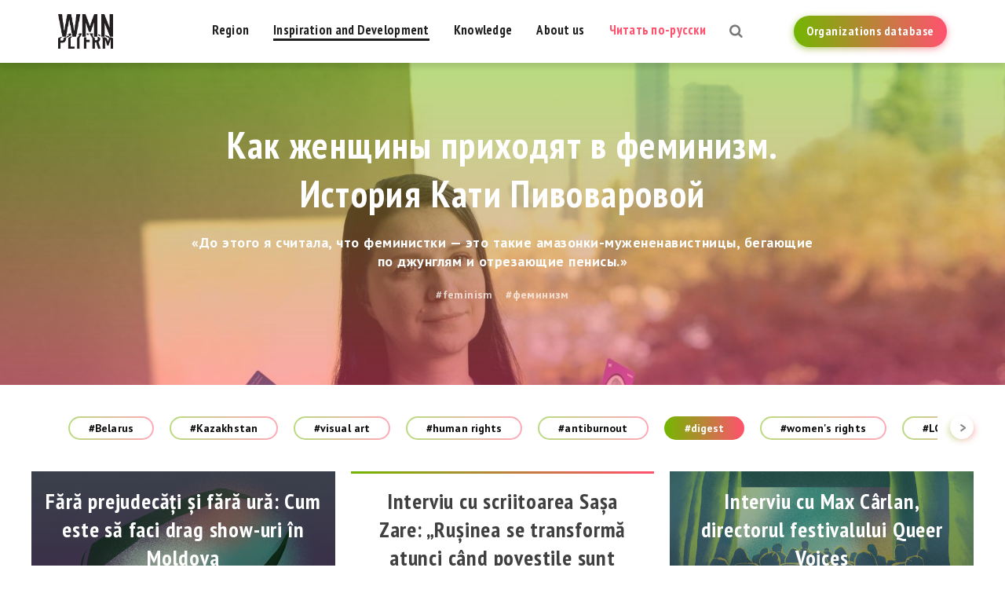

--- FILE ---
content_type: text/html; charset=UTF-8
request_url: https://womenplatform.net/inspiration-and-development/tags-46-67-82-84-112-183/
body_size: 56070
content:
<!DOCTYPE html>
<html prefix="og: http://ogp.me/ns#" lang="en-US">
<head>
    <meta charset="UTF-8">
    <meta name="viewport" content="width=device-width, initial-scale=1">
    <meta name="format-detection" content="telephone=no">
    <meta name="csrf-param" content="_csrf">
    <meta name="csrf-token" content="9E1SaMnhYeqKF1Jy-_vUiqzw3wIOCrUN8jcOglKfFeCZCiEN5JBRgrtYAELWyK3T-KKLTUtJ7WCndF77PtVK2Q==">
    <title>Women Platform</title>
    <!-- Global site tag (gtag.js) - Google Analytics -->
<script async src="https://www.googletagmanager.com/gtag/js?id=UA-125181396-1"></script>
<script>
  window.dataLayer = window.dataLayer || [];
  function gtag(){dataLayer.push(arguments);}
  gtag('js', new Date());

  gtag('config', 'UA-125181396-1');
</script>
<!-- Yandex.Metrika counter -->
<script type="text/javascript" >
    (function (d, w, c) {
        (w[c] = w[c] || []).push(function() {
            try {
                w.yaCounter50214631 = new Ya.Metrika2({
                    id:50214631,
                    clickmap:true,
                    trackLinks:true,
                    accurateTrackBounce:true,
                    webvisor:true,
                    trackHash:true
                });
            } catch(e) { }
        });

        var n = d.getElementsByTagName("script")[0],
            s = d.createElement("script"),
            f = function () { n.parentNode.insertBefore(s, n); };
        s.type = "text/javascript";
        s.async = true;
        s.src = "https://mc.yandex.ru/metrika/tag.js";

        if (w.opera == "[object Opera]") {
            d.addEventListener("DOMContentLoaded", f, false);
        } else { f(); }
    })(document, window, "yandex_metrika_callbacks2");
</script>
<noscript><div><img src="https://mc.yandex.ru/watch/50214631" style="position:absolute; left:-9999px;" alt="" /></div></noscript>
<!-- /Yandex.Metrika counter -->
<meta name="google-site-verification" content="fVGGXDFZSjiA1rXmA5wgIVG-XZmG1mPyQtrQoCCuiuU" />
<meta name="yandex-verification" content="c4e7e47a64384153" />
    <meta property="og:type" content="website">
<meta property="og:site_name" content="Women Platform">
<meta property="og:url" content="https://womenplatform.net/inspiration-and-development/">
<meta property="og:title" content="Women Platform">
<meta property="og:image" content="https://womenplatform.net/uploads/og_image.jpg">
<link href="https://womenplatform.net/inspiration-and-development/tags-46-67-82-84-112-183/" rel="alternate" hreflang="en-US">
<link href="https://fonts.googleapis.com/css?family=PT+Sans+Narrow:400,700|PT+Sans:400,400i,700,700i&amp;amp;subset=cyrillic" rel="stylesheet">
<link href="/css/style.css?v=1566917657" rel="stylesheet">
<link href="/css/custom.css?v=1550221622" rel="stylesheet">
<script>var frontParams = {"basePath":"https:\/\/womenplatform.net","language":"en-US"};</script>    </head>
<body>




<header id="header">
    <div class="container">
        <a href="/" id="logo" title="" style="background: url(/uploads/WMN-PLTFRM_logo-black.png) no-repeat 0 0/100% auto"></a>
        <a href="https://womenplatform.net/organization/" class="btn">
            <span>Organizations database</span>
        </a>
        <span id="js-open-search" title="Open Search"></span>
        <div id="nav-box">
            <nav id="nav">
                <ul><li><a href="/region/">Region</a></li>
<li class="active"><a href="/inspiration-and-development/">Inspiration and Development</a></li>
<li><a href="/knowledge/">Knowledge</a></li>
<li><a href="/about/">About us</a></li>
<li class="lang"><a href="/ru/">Читать по-русски</a></li></ul>                <a href="https://womenplatform.net/organization/" class="btn">
                    <span>Organizations database</span>
                </a>
            </nav>
        </div>
        <span id="js-open-nav">Menu</span>
	                <p class="page-title">Inspiration and Development</p>
            </div>
</header>

<div id="all">

    
    <!--content-->
    
<div class="top-page-img inner no-substrate">
            <div class="sub-box">
            <div class="align-m">
                <div class="container">
                    <div class="box-frame">
                        <div class="substrate">
                            <p class="h1"><a href="/inspiration-and-development/kak-zhenshhiny-prixodyat-v-feminizm/" >Как женщины приходят в феминизм. История Кати Пивоваровой</a></p>
                            <p><strong>«До этого я считала, что феминистки — это такие амазонки-мужененавистницы, бегающие по джунглям и отрезающие пенисы.» </strong></p>                            <ul class="tags-list light">
                                                                    <li>
                                        <a href="/inspiration-and-development/tags-70/">#feminism</a>
                                    </li>
                                                                    <li>
                                        <a href="/inspiration-and-development/tags-191/">#феминизм</a>
                                    </li>
                                                            </ul>
                        </div>
                    </div>
                </div>
            </div>
        </div>
        <div class="bg responsimg" data-responsimg780="/uploads/Articles/Olia_feminism%20blog%20itw/signal-2024-06-05-171042_002.jpeg" data-responsimg10="/assets/resized/780-407-crop-t/uploads/Articles/Olia_feminism%20blog%20itw/signal-2024-06-05-171042_002.jpeg"></div>
    </div>

<main id="main">
    <div class="container">
        <div class="tags-filter">
            <div class="swiper-container">
                <div class="swiper-wrapper">
                                            <div class="swiper-slide">
                                                            <a href="/inspiration-and-development/tags-46-67-82-84-112-183-27/" class="tag tag-ajax" data-tag="27">#Belarus</a>
                                                    </div>
                                            <div class="swiper-slide">
                                                            <a href="/inspiration-and-development/tags-46-67-82-84-112-183-28/" class="tag tag-ajax" data-tag="28">#Kazakhstan</a>
                                                    </div>
                                            <div class="swiper-slide">
                                                            <a href="/inspiration-and-development/tags-46-67-82-84-112-183-29/" class="tag tag-ajax" data-tag="29">#visual art</a>
                                                    </div>
                                            <div class="swiper-slide">
                                                            <a href="/inspiration-and-development/tags-46-67-82-84-112-183-30/" class="tag tag-ajax" data-tag="30">#human rights</a>
                                                    </div>
                                            <div class="swiper-slide">
                                                            <a href="/inspiration-and-development/tags-46-67-82-84-112-183-45/" class="tag tag-ajax" data-tag="45">#antiburnout</a>
                                                    </div>
                                            <div class="swiper-slide">
                                                            <a href="/inspiration-and-development/tags-67-82-84-112-183/" class="tag tag-ajax active" data-tag="46">#digest</a>
                                                    </div>
                                            <div class="swiper-slide">
                                                            <a href="/inspiration-and-development/tags-46-67-82-84-112-183-50/" class="tag tag-ajax" data-tag="50">#women&#039;s rights</a>
                                                    </div>
                                            <div class="swiper-slide">
                                                            <a href="/inspiration-and-development/tags-46-67-82-84-112-183-51/" class="tag tag-ajax" data-tag="51">#LGBTQ+</a>
                                                    </div>
                                            <div class="swiper-slide">
                                                            <a href="/inspiration-and-development/tags-46-67-82-84-112-183-52/" class="tag tag-ajax" data-tag="52">#activism</a>
                                                    </div>
                                            <div class="swiper-slide">
                                                            <a href="/inspiration-and-development/tags-46-82-84-112-183/" class="tag tag-ajax active" data-tag="67">#opportunity</a>
                                                    </div>
                                            <div class="swiper-slide">
                                                            <a href="/inspiration-and-development/tags-46-67-82-84-112-183-70/" class="tag tag-ajax" data-tag="70">#feminism</a>
                                                    </div>
                                            <div class="swiper-slide">
                                                            <a href="/inspiration-and-development/tags-46-67-82-84-112-183-71/" class="tag tag-ajax" data-tag="71">#education</a>
                                                    </div>
                                            <div class="swiper-slide">
                                                            <a href="/inspiration-and-development/tags-46-67-82-84-112-183-78/" class="tag tag-ajax" data-tag="78">#how to</a>
                                                    </div>
                                            <div class="swiper-slide">
                                                            <a href="/inspiration-and-development/tags-46-67-82-84-112-183-81/" class="tag tag-ajax" data-tag="81">#gender</a>
                                                    </div>
                                            <div class="swiper-slide">
                                                            <a href="/inspiration-and-development/tags-46-67-84-112-183/" class="tag tag-ajax active" data-tag="82">#communication</a>
                                                    </div>
                                            <div class="swiper-slide">
                                                            <a href="/inspiration-and-development/tags-46-67-82-112-183/" class="tag tag-ajax active" data-tag="84">#inspiration</a>
                                                    </div>
                                            <div class="swiper-slide">
                                                            <a href="/inspiration-and-development/tags-46-67-82-84-112-183-85/" class="tag tag-ajax" data-tag="85">#domestic violence</a>
                                                    </div>
                                            <div class="swiper-slide">
                                                            <a href="/inspiration-and-development/tags-46-67-82-84-112-183-86/" class="tag tag-ajax" data-tag="86">#journalism</a>
                                                    </div>
                                            <div class="swiper-slide">
                                                            <a href="/inspiration-and-development/tags-46-67-82-84-112-183-98/" class="tag tag-ajax" data-tag="98">#transgender people</a>
                                                    </div>
                                            <div class="swiper-slide">
                                                            <a href="/inspiration-and-development/tags-46-67-82-84-112-183-109/" class="tag tag-ajax" data-tag="109">#art</a>
                                                    </div>
                                            <div class="swiper-slide">
                                                            <a href="/inspiration-and-development/tags-46-67-82-84-183/" class="tag tag-ajax active" data-tag="112">#Moldova</a>
                                                    </div>
                                            <div class="swiper-slide">
                                                            <a href="/inspiration-and-development/tags-46-67-82-84-112-183-159/" class="tag tag-ajax" data-tag="159">#masculinity</a>
                                                    </div>
                                            <div class="swiper-slide">
                                                            <a href="/inspiration-and-development/tags-46-67-82-84-112-183-178/" class="tag tag-ajax" data-tag="178">#stand-up</a>
                                                    </div>
                                            <div class="swiper-slide">
                                                            <a href="/inspiration-and-development/tags-46-67-82-84-112-183-179/" class="tag tag-ajax" data-tag="179">#humour</a>
                                                    </div>
                                            <div class="swiper-slide">
                                                            <a href="/inspiration-and-development/tags-46-67-82-84-112-183-180/" class="tag tag-ajax" data-tag="180">#LGBTQI+</a>
                                                    </div>
                                            <div class="swiper-slide">
                                                            <a href="/inspiration-and-development/tags-46-67-82-84-112-183-181/" class="tag tag-ajax" data-tag="181">#gender equality</a>
                                                    </div>
                                            <div class="swiper-slide">
                                                            <a href="/inspiration-and-development/tags-46-67-82-84-112-183-182/" class="tag tag-ajax" data-tag="182">#права женщин</a>
                                                    </div>
                                            <div class="swiper-slide">
                                                            <a href="/inspiration-and-development/tags-46-67-82-84-112/" class="tag tag-ajax active" data-tag="183">#юмор</a>
                                                    </div>
                                            <div class="swiper-slide">
                                                            <a href="/inspiration-and-development/tags-46-67-82-84-112-183-189/" class="tag tag-ajax" data-tag="189">#Беларусь</a>
                                                    </div>
                                            <div class="swiper-slide">
                                                            <a href="/inspiration-and-development/tags-46-67-82-84-112-183-190/" class="tag tag-ajax" data-tag="190">#IT</a>
                                                    </div>
                                            <div class="swiper-slide">
                                                            <a href="/inspiration-and-development/tags-46-67-82-84-112-183-191/" class="tag tag-ajax" data-tag="191">#феминизм</a>
                                                    </div>
                                            <div class="swiper-slide">
                                                            <a href="/inspiration-and-development/tags-46-67-82-84-112-183-192/" class="tag tag-ajax" data-tag="192">#emigration</a>
                                                    </div>
                                            <div class="swiper-slide">
                                                            <a href="/inspiration-and-development/tags-46-67-82-84-112-183-193/" class="tag tag-ajax" data-tag="193">#эмиграция</a>
                                                    </div>
                                            <div class="swiper-slide">
                                                            <a href="/inspiration-and-development/tags-46-67-82-84-112-183-194/" class="tag tag-ajax" data-tag="194">#личные истории</a>
                                                    </div>
                                            <div class="swiper-slide">
                                                            <a href="/inspiration-and-development/tags-46-67-82-84-112-183-195/" class="tag tag-ajax" data-tag="195">#personal stories</a>
                                                    </div>
                                            <div class="swiper-slide">
                                                            <a href="/inspiration-and-development/tags-46-67-82-84-112-183-196/" class="tag tag-ajax" data-tag="196">#queer</a>
                                                    </div>
                                            <div class="swiper-slide">
                                                            <a href="/inspiration-and-development/tags-46-67-82-84-112-183-197/" class="tag tag-ajax" data-tag="197">#гендерное равенство</a>
                                                    </div>
                                            <div class="swiper-slide">
                                                            <a href="/inspiration-and-development/tags-46-67-82-84-112-183-198/" class="tag tag-ajax" data-tag="198">#inclusion</a>
                                                    </div>
                                            <div class="swiper-slide">
                                                            <a href="/inspiration-and-development/tags-46-67-82-84-112-183-199/" class="tag tag-ajax" data-tag="199">#инклюзия</a>
                                                    </div>
                                            <div class="swiper-slide">
                                                            <a href="/inspiration-and-development/tags-46-67-82-84-112-183-200/" class="tag tag-ajax" data-tag="200">#culture</a>
                                                    </div>
                                            <div class="swiper-slide">
                                                            <a href="/inspiration-and-development/tags-46-67-82-84-112-183-206/" class="tag tag-ajax" data-tag="206">#AI</a>
                                                    </div>
                                            <div class="swiper-slide">
                                                            <a href="/inspiration-and-development/tags-46-67-82-84-112-183-207/" class="tag tag-ajax" data-tag="207">#intimacy</a>
                                                    </div>
                                    </div>
            </div>
            <div class="swiper-button-next swiper-button"></div>
            <div class="swiper-button-prev swiper-button"></div>
        </div>
        <div class="articles-grid top-distance">
                                                                <div class="item-box small">
                        <a href="/inspiration-and-development/fr-prejudeci-i-fr-ur-cum-este-s-faci-drag-show-uri-in-moldova/"  class="article-item responsimg" data-responsimg10="/uploads/Articles/WPP/Moldova%203/Moldova-3.2.jpg">
                            <div class="wrap">
                                <object type="">
                                                                            <h3><span>Fără prejudecăți și fără ură: Cum este să faci drag show-uri în Moldova</span></h3>
                                        <p></p>
                                                                        <ul class="tags-list">
                                                                                    <li>
                                                <a href="/inspiration-and-development/tags-112/">#Moldova</a>
                                            </li>
                                                                                    <li>
                                                <a href="/inspiration-and-development/tags-196/">#queer</a>
                                            </li>
                                                                                    <li>
                                                <a href="/inspiration-and-development/tags-200/">#culture</a>
                                            </li>
                                                                            </ul>
                                </object>
                                <div class="frame-layer"></div>
                            </div>
                        </a>
                    </div>
                                                                                                    <div class="item-box small">
                        <a href="/inspiration-and-development/sasa-zare/"  class="article-item">
                            <div class="wrap">
                                <object type="">
                                                                            <h3><span>Interviu cu scriitoarea Sașa Zare: „Rușinea se transformă atunci când poveștile sunt spuse în spații sigure”</span></h3>
                                        <p></p>
                                                                        <ul class="tags-list">
                                                                                    <li>
                                                <a href="/inspiration-and-development/tags-112/">#Moldova</a>
                                            </li>
                                                                                    <li>
                                                <a href="/inspiration-and-development/tags-196/">#queer</a>
                                            </li>
                                                                                    <li>
                                                <a href="/inspiration-and-development/tags-200/">#culture</a>
                                            </li>
                                                                            </ul>
                                </object>
                                <div class="frame-layer"></div>
                            </div>
                        </a>
                    </div>
                                                                                                    <div class="item-box small">
                        <a href="/inspiration-and-development/interviu-cu-max-carlan-directorul-festivalului-queer-voices/"  class="article-item responsimg" data-responsimg10="/uploads/Articles/WPP/Moldova%203/Queer-Voices_1.jpg">
                            <div class="wrap">
                                <object type="">
                                                                            <h3><span>Interviu cu Max Cârlan, directorul festivalului Queer Voices</span></h3>
                                        <p>„Eu și colegii mei avem convingerea asta că filmul poate să schimbe atitudini și să creeaze empatie”</p>
                                                                        <ul class="tags-list">
                                                                                    <li>
                                                <a href="/inspiration-and-development/tags-112/">#Moldova</a>
                                            </li>
                                                                                    <li>
                                                <a href="/inspiration-and-development/tags-196/">#queer</a>
                                            </li>
                                                                                    <li>
                                                <a href="/inspiration-and-development/tags-200/">#culture</a>
                                            </li>
                                                                            </ul>
                                </object>
                                <div class="frame-layer"></div>
                            </div>
                        </a>
                    </div>
                                                                                                    <div class="item-box small">
                        <a href="/inspiration-and-development/i-am-queer-but-am-i-safe/"  class="article-item">
                            <div class="wrap">
                                <object type="">
                                                                            <h3><span>I am Queer, but am I safe?</span></h3>
                                        <p></p>
                                                                        <ul class="tags-list">
                                                                                    <li>
                                                <a href="/inspiration-and-development/tags-112/">#Moldova</a>
                                            </li>
                                                                                    <li>
                                                <a href="/inspiration-and-development/tags-196/">#queer</a>
                                            </li>
                                                                            </ul>
                                </object>
                                <div class="frame-layer"></div>
                            </div>
                        </a>
                    </div>
                                                                                                    <div class="item-box small">
                        <a href="/inspiration-and-development/shutit-nelzya-cenzurirovat-gde-postavite-zapyatuyu/"  class="article-item responsimg" data-responsimg10="">
                            <div class="wrap">
                                <object type="">
                                                                            <h3><span>Шутить нельзя цензурировать: где поставите запятую? Препарируем шутку сквозь фем-оптику.</span></h3>
                                        <p>Разбираем шутки, говорим об этике юмора и стендапе, ищем грань допустимого в шутках. Своим мнением поделились люди, так или иначе причастные и к стендапу, и к феминизму.</p>
                                                                        <ul class="tags-list">
                                                                                    <li>
                                                <a href="/inspiration-and-development/tags-50/">#women's rights</a>
                                            </li>
                                                                                    <li>
                                                <a href="/inspiration-and-development/tags-52/">#activism</a>
                                            </li>
                                                                                    <li>
                                                <a href="/inspiration-and-development/tags-70/">#feminism</a>
                                            </li>
                                                                                    <li>
                                                <a href="/inspiration-and-development/tags-178/">#stand-up</a>
                                            </li>
                                                                                    <li>
                                                <a href="/inspiration-and-development/tags-179/">#humour</a>
                                            </li>
                                                                                    <li>
                                                <a href="/inspiration-and-development/tags-180/">#LGBTQI+</a>
                                            </li>
                                                                                    <li>
                                                <a href="/inspiration-and-development/tags-181/">#gender equality</a>
                                            </li>
                                                                                    <li>
                                                <a href="/inspiration-and-development/tags-182/">#права женщин</a>
                                            </li>
                                                                                    <li>
                                                <a href="/inspiration-and-development/tags-183/">#юмор</a>
                                            </li>
                                                                            </ul>
                                </object>
                                <div class="frame-layer"></div>
                            </div>
                        </a>
                    </div>
                                                                                                    <div class="item-box small">
                        <a href="/inspiration-and-development/zhenshhiny-kotorye-nas-vdoxnovlyali-v-2021-godu/"  class="article-item">
                            <div class="wrap">
                                <object type="">
                                                                            <h3><span>Женщины, которые нас вдохновляли в 2021 году</span></h3>
                                        <p></p>
                                                                        <ul class="tags-list">
                                                                                    <li>
                                                <a href="/inspiration-and-development/tags-50/">#women's rights</a>
                                            </li>
                                                                                    <li>
                                                <a href="/inspiration-and-development/tags-84/">#inspiration</a>
                                            </li>
                                                                                    <li>
                                                <a href="/inspiration-and-development/tags-109/">#art</a>
                                            </li>
                                                                            </ul>
                                </object>
                                <div class="frame-layer"></div>
                            </div>
                        </a>
                    </div>
                                                                                                    <div class="item-box">
                        <a href="/inspiration-and-development/karmannyj-psixolog-algoritmy-dlya-zhertv-nasiliya-i-dnevnik-radostej/"  class="article-item  responsimg" data-responsimg10="/uploads/Articles/7x7_women_apps/women_apps_1.jpg">
                            <div class="wrap">
                                <object type="">
                                                                            <h3><span>Карманный психолог, алгоритмы для жертв насилия и дневник радостей</span></h3>
                                        <p>Какие полезные приложения делают женщины для женщин.</p>
                                                                        <ul class="tags-list">
                                                                                    <li>
                                                <a href="/inspiration-and-development/tags-45/">#antiburnout</a>
                                            </li>
                                                                                    <li>
                                                <a href="/inspiration-and-development/tags-71/">#education</a>
                                            </li>
                                                                                    <li>
                                                <a href="/inspiration-and-development/tags-84/">#inspiration</a>
                                            </li>
                                                                            </ul>
                                </object>
                                <div class="frame-layer"></div>
                            </div>
                        </a>
                    </div>
                                                                                <div class="item-box">
                        <a href="/inspiration-and-development/feminizm-po-bukvam-vosem-knig-i-internet-resursov-kotorye-pomogut-luchshe-ponyat-feministok/"  class="article-item ">
                            <div class="wrap">
                                <object type="">
                                                                            <h3><span>Феминизм по буквам: восемь книг и интернет-ресурсов, которые помогут лучше понять феминисток</span></h3>
                                        <p></p>
                                                                        <ul class="tags-list">
                                                                                    <li>
                                                <a href="/inspiration-and-development/tags-50/">#women's rights</a>
                                            </li>
                                                                                    <li>
                                                <a href="/inspiration-and-development/tags-70/">#feminism</a>
                                            </li>
                                                                                    <li>
                                                <a href="/inspiration-and-development/tags-84/">#inspiration</a>
                                            </li>
                                                                            </ul>
                                </object>
                                <div class="frame-layer"></div>
                            </div>
                        </a>
                    </div>
                                                                                <div class="item-box small">
                        <a href="/inspiration-and-development/spisok-dlya-chteniya-kakuyu-fem-literaturu-izdayut-v-rossii-belarusi-i-v-ukraine/"  class="article-item">
                            <div class="wrap">
                                <object type="">
                                                                            <h3><span>Список для чтения: какую фем-литературу издают в России, Беларуси и в Украине</span></h3>
                                        <p></p>
                                                                        <ul class="tags-list">
                                                                                    <li>
                                                <a href="/inspiration-and-development/tags-70/">#feminism</a>
                                            </li>
                                                                                    <li>
                                                <a href="/inspiration-and-development/tags-84/">#inspiration</a>
                                            </li>
                                                                            </ul>
                                </object>
                                <div class="frame-layer"></div>
                            </div>
                        </a>
                    </div>
                                                                                                    <div class="item-box small">
                        <a href="/inspiration-and-development/cum-gsim-resurse-interne-i-prevenim-epuizarea/"  class="article-item responsimg" data-responsimg10="/uploads/Articles/Resources_Mila/resources_main.jpg">
                            <div class="wrap">
                                <object type="">
                                                                            <h3><span>Cum găsim resurse interne și prevenim epuizarea</span></h3>
                                        <p>Activista, psihoterapeuta și artista Mila Vedrova vorbește despre propria experiență a epuizării psiho-emoționale și profesionale, împărtășind sfaturi despre cum acestea pot fi evitate.</p>
                                                                        <ul class="tags-list">
                                                                                    <li>
                                                <a href="/inspiration-and-development/tags-45/">#antiburnout</a>
                                            </li>
                                                                                    <li>
                                                <a href="/inspiration-and-development/tags-52/">#activism</a>
                                            </li>
                                                                                    <li>
                                                <a href="/inspiration-and-development/tags-84/">#inspiration</a>
                                            </li>
                                                                            </ul>
                                </object>
                                <div class="frame-layer"></div>
                            </div>
                        </a>
                    </div>
                                                                                                    <div class="item-box small">
                        <a href="/inspiration-and-development/vojti-nelzya-vyjti-kak-perestat-zanimatsya-aktivizmom-ili-ne-perestat/"  class="article-item">
                            <div class="wrap">
                                <object type="">
                                                                            <h3><span>«Войти нельзя выйти»: как перестать заниматься активизмом. Или не перестать?</span></h3>
                                        <p></p>
                                                                        <ul class="tags-list">
                                                                                    <li>
                                                <a href="/inspiration-and-development/tags-52/">#activism</a>
                                            </li>
                                                                                    <li>
                                                <a href="/inspiration-and-development/tags-84/">#inspiration</a>
                                            </li>
                                                                            </ul>
                                </object>
                                <div class="frame-layer"></div>
                            </div>
                        </a>
                    </div>
                                                                                                    <div class="item-box small">
                        <a href="/inspiration-and-development/dragdragule-se-pare-c-te-ai-ars/"  class="article-item responsimg" data-responsimg10="/uploads/Articles/anti_burnout/burnout_800.jpg">
                            <div class="wrap">
                                <object type="">
                                                                            <h3><span>Dragă/ule, se pare că te-ai ars</span></h3>
                                        <p>Ce este arderea profesională și cum te poți ajuta?</p>
                                                                        <ul class="tags-list">
                                                                                    <li>
                                                <a href="/inspiration-and-development/tags-45/">#antiburnout</a>
                                            </li>
                                                                                    <li>
                                                <a href="/inspiration-and-development/tags-112/">#Moldova</a>
                                            </li>
                                                                            </ul>
                                </object>
                                <div class="frame-layer"></div>
                            </div>
                        </a>
                    </div>
                                                                                                    <div class="item-box small">
                        <a href="/inspiration-and-development/ty-na-vernom-puti-aktivistki-pishut-sebe-v-proshloe/"  class="article-item">
                            <div class="wrap">
                                <object type="">
                                                                            <h3><span>«Ты на верном пути»: активист_ки пишут себе в прошлое</span></h3>
                                        <p></p>
                                                                        <ul class="tags-list">
                                                                                    <li>
                                                <a href="/inspiration-and-development/tags-52/">#activism</a>
                                            </li>
                                                                                    <li>
                                                <a href="/inspiration-and-development/tags-84/">#inspiration</a>
                                            </li>
                                                                            </ul>
                                </object>
                                <div class="frame-layer"></div>
                            </div>
                        </a>
                    </div>
                                                                                                    <div class="item-box small">
                        <a href="/inspiration-and-development/zhenshhiny-v-sovremennoj-dramaturgii/"  class="article-item responsimg" data-responsimg10="/uploads/Articles/Ona_byla/naidesh-Alisu-1.jpg">
                            <div class="wrap">
                                <object type="">
                                                                            <h3><span>Женщины в современной драматургии</span></h3>
                                        <p></p>
                                                                        <ul class="tags-list">
                                                                                    <li>
                                                <a href="/inspiration-and-development/tags-70/">#feminism</a>
                                            </li>
                                                                                    <li>
                                                <a href="/inspiration-and-development/tags-84/">#inspiration</a>
                                            </li>
                                                                                    <li>
                                                <a href="/inspiration-and-development/tags-109/">#art</a>
                                            </li>
                                                                            </ul>
                                </object>
                                <div class="frame-layer"></div>
                            </div>
                        </a>
                    </div>
                                                                                                    <div class="item-box small">
                        <a href="/inspiration-and-development/kak-najti-vnutrennie-resursy-i-ne-vygorat-georgian/"  class="article-item">
                            <div class="wrap">
                                <object type="">
                                                                            <h3><span>როგორ ვიპოვოთ შინაგანი რესურსები იმისათვის, რომ არ გადავიწვათ</span></h3>
                                        <p>აქტივისტი, ფსიქოთერაპევტი და მხატვარი მილა ვედროვა გვიყვება ფსიქო-ემოციური და პროფესიული გადაწვის გამოცდილებაზე და გვირჩევს, როგორ ავიცილოთ ის თავიდან.</p>
                                                                        <ul class="tags-list">
                                                                                    <li>
                                                <a href="/inspiration-and-development/tags-45/">#antiburnout</a>
                                            </li>
                                                                                    <li>
                                                <a href="/inspiration-and-development/tags-52/">#activism</a>
                                            </li>
                                                                                    <li>
                                                <a href="/inspiration-and-development/tags-84/">#inspiration</a>
                                            </li>
                                                                            </ul>
                                </object>
                                <div class="frame-layer"></div>
                            </div>
                        </a>
                    </div>
                                                                                                    <div class="item-box small">
                        <a href="/inspiration-and-development/prodavaya-trend-kak-feminizm-izmenil-mir-mody-i-vazhno-li-eto/"  class="article-item responsimg" data-responsimg10="/uploads/Articles/FemFashion/coll_02.jpg">
                            <div class="wrap">
                                <object type="">
                                                                            <h3><span>Продавая тренд: как феминизм изменил мир моды и важно ли это</span></h3>
                                        <p></p>
                                                                        <ul class="tags-list">
                                                                                    <li>
                                                <a href="/inspiration-and-development/tags-52/">#activism</a>
                                            </li>
                                                                                    <li>
                                                <a href="/inspiration-and-development/tags-70/">#feminism</a>
                                            </li>
                                                                                    <li>
                                                <a href="/inspiration-and-development/tags-84/">#inspiration</a>
                                            </li>
                                                                            </ul>
                                </object>
                                <div class="frame-layer"></div>
                            </div>
                        </a>
                    </div>
                                                                                                    <div class="item-box small">
                        <a href="/inspiration-and-development/kak-najti-vnutrennie-resursy-i-ne-vygorat/"  class="article-item">
                            <div class="wrap">
                                <object type="">
                                                                            <h3><span>Как найти внутренние ресурсы и не выгорать</span></h3>
                                        <p>Активистка, психотерапевтка и художница Мила Ведрова рассказывает о собственном опыте психоэмоционального и профессионального выгорания и делится советами о том, как его избежать.</p>
                                                                        <ul class="tags-list">
                                                                                    <li>
                                                <a href="/inspiration-and-development/tags-45/">#antiburnout</a>
                                            </li>
                                                                                    <li>
                                                <a href="/inspiration-and-development/tags-52/">#activism</a>
                                            </li>
                                                                                    <li>
                                                <a href="/inspiration-and-development/tags-84/">#inspiration</a>
                                            </li>
                                                                            </ul>
                                </object>
                                <div class="frame-layer"></div>
                            </div>
                        </a>
                    </div>
                                                
                    </div>

                    <div class="pager-box">
                <div class="pager"><ul class="pagination"><li class="active disabled"><span>1</span></li>
<li><a href="/inspiration-and-development/tags-46-67-82-84-112-183/page-2/" data-page="1">2</a></li>
<li class="next"><a href="/inspiration-and-development/tags-46-67-82-84-112-183/page-2/" data-page="1">>>></a></li></ul></div>                                    <a href="/inspiration-and-development/tags-46-67-82-84-112-183/page-2/" class="js-show-more">Show more</a>
                            </div>
            </div>
</main>

    <div id="indent"></div>

    <!--/content--></div>

<footer id="footer">
    <div class="container">
<!--        <p>&copy; --><!-- --><!--</p>-->
        <div class="col">
            <p>Co-funded by the European Union</p>
            <img src="/uploads/euro-flag.jpg" alt="" />
        </div>
        <div class="col">
            <p class="sub-text">Regional Platform for Women's Rights and Interests Activists</p>
            <p class="copy">Women Platform © %year%</p>
        </div>
                <div class="col">

                <div class="social-links">
                    <span class="text">Follow us on :</span>
	                
                    <a href="https://www.facebook.com/wmnpltfrm/" class="font-icon-facebook" target="_blank" title="facebook"></a>
	                
                    <a href="https://vk.com/wmnpltfrm" class="font-icon-vkontakte" target="_blank" title="vkontakte"></a>
	                
                    <a href="https://t.me/womenplatform" class="font-icon-telegram" target="_blank" title="telegram"></a>
	                
                </div>
            <a href="mailto:womenplatform.net@gmail.com">womenplatform.net@gmail.com</a>        </div>
    </div>
</footer>

<div class="search-box">
    <div class="container">
        <form action="/search/" method="get" class="search-form">
            <div class="inp-box">
                <input type="text" name="text" class="form-control" placeholder="Type to search something here..." />
            </div>
            <button type="submit" class="search-btn" title="Search"></button>
        </form>

        <ul class="search-results">
        </ul>
    </div>
    <div class="close-search">
        <span class="js-close-search" title="Close search"></span>
    </div>
</div>






<div id="popup">
    <div class="container">
        <div class="subscribe-box step-two hidden">
            <div class="container">
                <p class="h1">Check your email, please, and confirm the subsciption</p>
                <p class="sub-header"></p>
                <!--                <p class="sub-header" data-text="--><!--" data-check-text="--><!--">--><!--</p>-->

                <form id="subscribe-form" class="subscribe-form form" action="/subscription/subscribe/" method="post">
<input type="hidden" name="_csrf" value="9E1SaMnhYeqKF1Jy-_vUiqzw3wIOCrUN8jcOglKfFeCZCiEN5JBRgrtYAELWyK3T-KKLTUtJ7WCndF77PtVK2Q==">                <input type="text" id="subscribeform-email" class="form-control" name="SubscribeForm[email]" placeholder="Email address" aria-required="true" aria-invalid="true">

                <div class="edit-box">
                    <span class="value">womenplatform@gmail.com</span>
                    <span class="edit">Edit</span>
                </div>

                <button type="submit" class="btn large-btn">
                    <span>Subscribe</span>
                </button>
                </form>            </div>
            <span class="js-close-popup" title="Закрыть"></span>
        </div>
    </div>
</div>
<script src="/assets/38528513/jquery.min.js?v=1545921299"></script>
<script src="/assets/97de0a28/jquery.form.min.js?v=1545921299"></script>
<script src="/js/modernizr.custom.js?v=1531302154"></script>
<script src="/js/jquery.responsImg.min.js?v=1531302154"></script>
<script src="/js/slick.min.js?v=1531302154"></script>
<script src="/js/share.min.js?v=1532597017"></script>
<script src="/js/swiper.min.js?v=1531302154"></script>
<script src="/js/tinysort.min.js?v=1531302154"></script>
<script src="/js/transitions.min.js?v=1531302154"></script>
<script src="/js/lightgallery-all.min.js?v=1531302154"></script>
<script src="/js/main.js?v=1599824253"></script></body>
</html>
